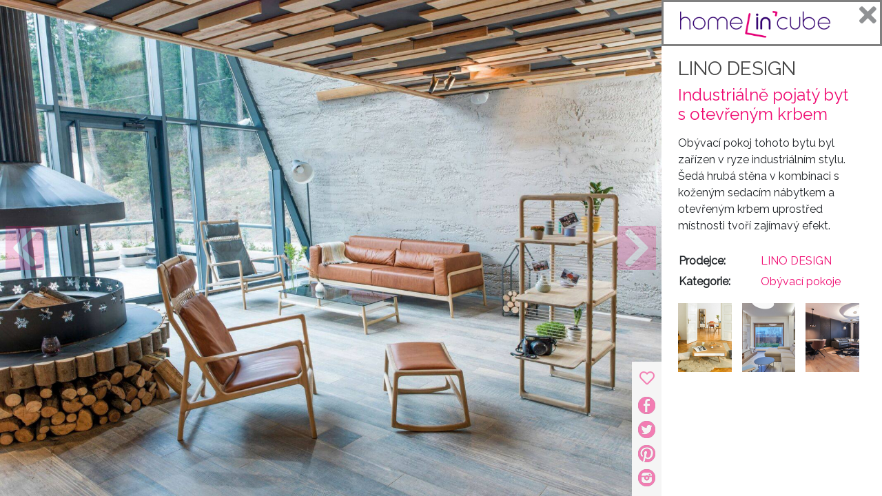

--- FILE ---
content_type: text/html; charset=UTF-8
request_url: https://fotogalerie.homeincube.cz/fotografie/351-industrialne-pojaty-byt-s-otevrenym-krbem?company=16&backUrl=/firma/lino-design/kategorie/obyvaci-pokoje
body_size: 4011
content:
<!DOCTYPE html>
<html lang="cs">
    <head>
        <meta charset="UTF-8">
        <meta http-equiv="X-UA-Compatible" content="IE=edge">
        <meta name="viewport" content="width=device-width, initial-scale=1, shrink-to-fit=no">
        <meta name="description" content="Obývací pokoj tohoto bytu byl zařízen v ryze industriálním stylu. Šedá hrubá stěna v kombinaci s koženým sedacím nábytkem a otevřeným krbem ">
        
                    <meta name="robots" content="noindex, follow" />
                
        

        <!-- Global site tag (gtag.js) - Google Analytics -->
        <script async src="https://www.googletagmanager.com/gtag/js?id=UA-58844878-2"></script>
        <script>
            window.dataLayer = window.dataLayer || [];
            function gtag(){dataLayer.push(arguments);}
            gtag('js', new Date());
            gtag('config', 'UA-58844878-2');
        </script>
                    <!-- You can use Open Graph tags to customize link previews.
        Learn more: https://developers.facebook.com/docs/sharing/webmasters -->
    <meta property="og:url"           content="https://fotogalerie.homeincube.cz/fotografie/351-industrialne-pojaty-byt-s-otevrenym-krbem?backUrl=%2Ffirma%2Flino-design%2Fkategorie%2Fobyvaci-pokoje&amp;company=16" />
    <meta property="og:type"          content="https://www.homeincube.cz/" />
    <meta property="og:title"         content="Industriálně pojatý byt s otevřeným krbem" />
    <meta property="og:description"   content="Obývací pokoj tohoto bytu byl zařízen v ryze industriálním stylu. Šedá hrubá stěna v kombinaci s koženým sedacím nábytkem a otevřeným krbem uprostřed místnosti tvoří zajímavý efekt." />
    <meta property="og:image"         content="https://fotogalerie.homeincube.cz/media/cache/downscale_main_image/uploads/images/31b5ef00e3441af7688f7501a95fd843.jpeg" />
    <meta name="twitter:card"         content="summary_large_image">
    <meta name="twitter:image"        content="https://fotogalerie.homeincube.cz/media/cache/downscale_main_image/uploads/images/31b5ef00e3441af7688f7501a95fd843.jpeg" />
        
        <script src="//assets.adobedtm.com/e949270ea86e/06f76135b050/launch-facbe9b48c75.min.js" async></script>
        
        <title>Fotka | Industriálně pojatý byt s otevřeným krbem</title>

                
    	<!-- App global Fonts -->
        <link href="https://fonts.googleapis.com/css?family=Lato|Source+Sans+Pro" rel="stylesheet">
        <link href="https://fonts.googleapis.com/css?family=Montserrat:300,400,500,700" rel="stylesheet">
        
        <!-- App global CSS -->
    	<link href="/build/css/global.74fac779.css" rel="stylesheet" />
    	
    	<!-- Font Awesome Icons-->
    	<!-- FontAwesome CSS -->
<link rel="stylesheet" href="https://use.fontawesome.com/releases/v5.4.1/css/all.css" integrity="sha384-5sAR7xN1Nv6T6+dT2mhtzEpVJvfS3NScPQTrOxhwjIuvcA67KV2R5Jz6kr4abQsz" crossorigin="anonymous">
<link rel='stylesheet' id='mvp-fontawesome-css'  href='//netdna.bootstrapcdn.com/font-awesome/4.4.0/css/font-awesome.css?ver=4.9.3' type='text/css' media='all' />
    	
        

    <link href="/build/css/global.74fac779.css" rel="stylesheet" />
    <link href="/build/css/image.274b9f1d.css" rel="stylesheet" />
    <style>
        .previous-image-icon::before, .next-image-icon::before {
            display: inline-block;
        }
    </style>
        
                <script defer src="https://cdn.vistag.com/script.js#25cQCX7nJn"></script>
            </head>

    <body id="mainbody">

            
                
            <div class="flashes">
            <div class="container">
            
                </div> <!-- end container  -->
            </div> <!-- end flashes  -->
    
       	    
     
     
     
    
    <div class="container-fluid p-0 image-detail-container">
    <div class="row m-0">
        <div class="col-sm-12 col-xl-9 p-0 m-0">
            <div class="image-detail-image">
                <img src="https://fotogalerie.homeincube.cz/media/cache/downscale_main_image/uploads/images/31b5ef00e3441af7688f7501a95fd843.jpeg" alt="Industriálně pojatý byt s otevřeným krbem" class="d-block mx-auto image-detail-image-img" style="max-width: 100%;">
                <div class="navigation-arrows">
                                        <a href="/fotografie/350-obyvaci-pokoj-spojeny-s-jidelnou-ladeny-do-bilych-tonu?company=16&amp;backUrl=/firma/lino-design/kategorie/obyvaci-pokoje">
                        <i class="fas fa-chevron-left px-2 previous-image-icon"></i>
                    </a>
                                                            <a href="/fotografie/355-mestsky-byt-v-modernim-pojeti?company=16&amp;backUrl=/firma/lino-design/kategorie/obyvaci-pokoje">
                        <i class="fas fa-chevron-right px-2 next-image-icon"></i>
                    </a>
                                    </div>
            </div>
            <div class="image-detail-social p-1 pt-2">
                <ul class="p-0 m-0">
                                                            <li class="hic-like" data-url="/likeOrUnlike/351" data-toggle="tooltip" data-placement="left" data-backup-title="Tuto fotografii jste označil jakou svou oblíbenou" data-original-title="Označením fotky srdíčkem se k této fotce můžete kdykoliv vrátit v sekci MOJE">
                        <i class="far fa-heart hic-like-icon"></i>
                    </li>
                    <li class="fb-item">
                        <a href="#" onclick="window.open('http://www.facebook.com/sharer.php?u=https://fotogalerie.homeincube.cz/fotografie/351-industrialne-pojaty-byt-s-otevrenym-krbem?backUrl=%2Ffirma%2Flino-design%2Fkategorie%2Fobyvaci-pokoje&amp;company=16', 'facebookShare', 'width=626,height=436'); return false;" alt="Facebook" class="fb-but" target="_blank"></a>
                    </li>
                    <li class="twitter-item">
                        <a href="#" data-href="https://twitter.com/share?text=Industriálně pojatý byt s otevřeným krbem.&amp;url=https://fotogalerie.homeincube.cz/fotografie/351-industrialne-pojaty-byt-s-otevrenym-krbem?backUrl=%2Ffirma%2Flino-design%2Fkategorie%2Fobyvaci-pokoje&amp;company=16" rel="nofollow" onclick="javascript:window.open(this.dataset.href, '', 'menubar=no,toolbar=no,resizable=yes,scrollbars=yes,height=600,width=600');return false;" style="vertical-align: initial;" alt="Twitter" class="twitter-but" target="_blank"></a>
                    </li>
                    <li class="pinterest-item">
                        <a onclick="var e=document.createElement('script');e.setAttribute('type','text/javascript');e.setAttribute('charset','UTF-8');e.setAttribute('src','//assets.pinterest.com/js/pinmarklet.js?r='+Math.random()*99999999);document.body.appendChild(e);return false;" style="vertical-align: initial;" alt="Pinterest" class="pinterest-but" target="_blank"></a>
                    </li>
                    <li class="instagram-item">
                        <a href="https://www.instagram.com/homeincube/" alt="Instagram" class="instagram-but" target="_blank"></a>
                    </li>
                </ul>
            </div>
        </div>
        <div class="col-sm-12 col-xl-3 px-0 m-0 image-detail-text">
            <div class="image-detail-logo pl-4 mb-3">
                <img src="/hic-assets/hic-logo.png" alt="logo HomeInCube">
                <i class="fas fa-times image-detail-close-button" onclick="closeOverlay()"></i>
            </div>
            <div class="image-detail-info pl-4 pr-5">
                <div class="image-detail-company h3">
                    <a href="/firma/lino-design">LINO DESIGN</a>
                </div>
                <h1 class="image-detail-name h4 text-pink">
                    Industriálně pojatý byt s otevřeným krbem
                </h1>
                <div class="image-detail-description mt-3">
                    Obývací pokoj tohoto bytu byl zařízen v ryze industriálním stylu. Šedá hrubá stěna v kombinaci s koženým sedacím nábytkem a otevřeným krbem uprostřed místnosti tvoří zajímavý efekt.
                </div>
                <div class="image-detail-table mt-4">
                    <table class="table-responsive">
                        <tr><td style="padding-right: 50px;"><strong>Prodejce: </strong></td><td><a href="/firma/lino-design" class="image-detail-website">LINO DESIGN</a></td></tr>
                        <tr><td><strong>Kategorie: </strong></td><td><a href="/kategorie/obyvaci-pokoje" class="image-detail-category">Obývací pokoje</a></td></tr>
                    </table>
                </div>
            </div>
            <div class="image-detail-next-images mt-3 mb-3 pl-4 pr-5">
                <div class="row">
                                            <div class="col-4 one-next-image">
                                                        <a href="/fotografie/355-mestsky-byt-v-modernim-pojeti?company=16&amp;backUrl=/firma/lino-design/kategorie/obyvaci-pokoje"><img src="https://fotogalerie.homeincube.cz/media/cache/prev_next_image/uploads/images/e9552482bf61e7b24ba29c52ca345e56.jpeg" data-src="https://fotogalerie.homeincube.cz/media/cache/downscale_main_image/uploads/images/e9552482bf61e7b24ba29c52ca345e56.jpeg" data-slug="355-mestsky-byt-v-modernim-pojeti" class="image-detail-next-image" data-id="355" alt="" style="width: 100px; height: auto;"></a>
                                                    </div>
                                            <div class="col-4 one-next-image">
                                                        <a href="/fotografie/356-nadcsovy-moderni-byt-s-luxusnim-nadechem?company=16&amp;backUrl=/firma/lino-design/kategorie/obyvaci-pokoje"><img src="https://fotogalerie.homeincube.cz/media/cache/prev_next_image/uploads/images/4142aa6d3b306d6725c4c629823fb90e.jpeg" data-src="https://fotogalerie.homeincube.cz/media/cache/downscale_main_image/uploads/images/4142aa6d3b306d6725c4c629823fb90e.jpeg" data-slug="356-nadcsovy-moderni-byt-s-luxusnim-nadechem" class="image-detail-next-image" data-id="356" alt="" style="width: 100px; height: auto;"></a>
                                                    </div>
                                            <div class="col-4 one-next-image">
                                                        <a href="/fotografie/358-luxusni-byt-doplneny-cernou-barvou?company=16&amp;backUrl=/firma/lino-design/kategorie/obyvaci-pokoje"><img src="https://fotogalerie.homeincube.cz/media/cache/prev_next_image/uploads/images/26782295ba98e97c96b33afa261c4e5a.jpeg" data-src="https://fotogalerie.homeincube.cz/media/cache/downscale_main_image/uploads/images/26782295ba98e97c96b33afa261c4e5a.jpeg" data-slug="358-luxusni-byt-doplneny-cernou-barvou" class="image-detail-next-image" data-id="358" alt="" style="width: 100px; height: auto;"></a>
                                                    </div>
                                    </div>
            </div>
                    </div>
    </div>
</div>

<div id="fb-root"></div>
<script>(function(d, s, id) {
var js, fjs = d.getElementsByTagName(s)[0];
if (d.getElementById(id)) return;
js = d.createElement(s); js.id = id;
js.src = "//connect.facebook.net/en_US/sdk.js#xfbml=1&version=v2.7&";
fjs.parentNode.insertBefore(js, fjs);
}(document, 'script', 'facebook-jssdk'));</script>

     
     
                    <div id="adform_leaderboard2" class="text-center">
            <!-- Adform publisher tag -->
            <!-- Tag for Homeincube.cz - TT-Homeincube-Patickovy-Leaderboard-1024-250 placement -->
            
            <script data-adfscript="adx.adform.net/adx/?mid=901180"></script>
            </div>
                    
		<footer>        
                                 
                </footer>        
        
                
        
    <script src="/build/js/app.287b8bf7.js"> </script>
    <script type="text/javascript" src="//cdnjs.cloudflare.com/ajax/libs/jquery.lazy/1.7.9/jquery.lazy.min.js"></script>
    <script type="text/javascript" src="//cdnjs.cloudflare.com/ajax/libs/jquery.lazy/1.7.9/jquery.lazy.plugins.min.js"></script>
    <script type="text/javascript">
        <!--//--><![CDATA[//><!--
        var pp_gemius_identifier = 'pzNAV.MExvC53WDKOrEHbuUCLbpdkoNa5gT1X7KPgtb.27';
        // lines below shouldn't be edited
        function gemius_pending(i) { window[i] = window[i] || function() {var x = window[i+'_pdata'] = window[i+'_pdata'] || []; x[x.length]=arguments;};};gemius_pending('gemius_hit'); gemius_pending('gemius_event'); gemius_pending('pp_gemius_hit'); gemius_pending('pp_gemius_event');(function(d,t) {try {var gt=d.createElement(t),s=d.getElementsByTagName(t)[0],l='http'+((location.protocol=='https:')?'s':''); gt.setAttribute('async','async');gt.setAttribute('defer','defer'); gt.src=l+'://spir.hit.gemius.pl/xgemius.js'; s.parentNode.insertBefore(gt,s);} catch (e) {}})(document,'script');
        //--><!]]>
    </script>

    <script src="/build/js/image.74961c7a.js"></script>
    <script>
        $(function () {
            $('[data-toggle="tooltip"]').tooltip({
                trigger: 'manual'
            })
        });

        function closeOverlay() {
            window.location.href = '/firma/lino-design/kategorie/obyvaci-pokoje';
        }

        $(document).keydown(function(e) {
            var left_arrow = $('.previous-image-icon');
            var right_arrow = $('.next-image-icon');

            switch(e.which) {
                case 37:
                    if (left_arrow.css('visibility') === 'visible' && left_arrow.css('pointer-events') !== 'none') {
                        $(left_arrow.click());
                    }
                    break;

                case 39:
                    if (right_arrow.css('visibility') === 'visible' && right_arrow.css('pointer-events') !== 'none') {
                        $(right_arrow.click());
                    }
                    break;

                default: return;
            }
            e.preventDefault();
        });
    </script>
    </body><!-- mainbody -->
</html>


--- FILE ---
content_type: text/css
request_url: https://fotogalerie.homeincube.cz/build/css/image.274b9f1d.css
body_size: 792
content:
.card-newimages{max-width:50rem}.single-image{height:200px;overflow:hidden;max-width:100%}.single-image a img{height:auto;overflow:hidden;max-width:100%;min-height:115px}.image-name{font-weight:700;overflow:hidden;text-overflow:ellipsis;white-space:nowrap}.image-zoom:hover,.single-image a img:hover+.image-zoom{color:#fff}.image-info{display:block;width:100%;border:1px solid transparent}.image-info:hover{transition:.3s ease;border:1px solid #d3d3d3;border-radius:5px;cursor:pointer}.image-description{overflow:hidden;text-overflow:ellipsis;white-space:nowrap;max-width:270px;margin:auto;font-size:14px}.quick-edit{display:none;width:100%;min-height:279px;position:absolute;top:201px;left:0;z-index:10;border-radius:10px;border:1px solid rgba(0,0,0,.41)}.quick-edit-close{position:absolute;top:0;right:0;float:none;padding:8px;cursor:pointer}.image-zoom{color:hsla(0,0%,100%,.41);position:absolute;top:50%;left:50%;-webkit-transform:translate(-50%,-120%);transform:translate(-50%,-120%);font-size:60px}form #filter_images{display:inline-block}.image-detail-logo{width:100%;margin:auto;border:3px solid grey}.image-detail-logo img{max-width:75%}.image-detail-table,.image-detail-table table{overflow:hidden}.image-detail-table table td{height:30px}.image-detail-close-button{font-size:36px;position:absolute;right:8px;top:4px;cursor:pointer;opacity:.5}.image-detail-close-button:hover{opacity:1}.image-detail-social{position:absolute;bottom:0;right:0;z-index:2;display:flex;background:#f5f5f5}.image-detail-social ul li{margin-bottom:10px}.image-detail-social ul li a{cursor:pointer}.image-detail-social ul li{overflow:hidden;padding:0 5px}@media (max-width:700px){.image-detail-social ul{display:inline-block}.image-detail-social ul li{display:inline;float:left;margin-bottom:5px}}.fb-but,.google-but,.instagram-but,.linkedin-but,.pinterest-but,.rss-but,.twitter-but,.youtube-but{float:left;width:25px;height:25px}.fb-but{opacity:.5}.fb-but,.fb-but:hover{background:url(//www.homeincube.cz/wp-content/themes/braxton/images/social-sprite.png) 0 -25px}.fb-but:hover{opacity:1}.twitter-but{opacity:.5}.twitter-but,.twitter-but:hover{background:url(//www.homeincube.cz/wp-content/themes/braxton/images/social-sprite.png) -25px -25px}.twitter-but:hover{opacity:1}.pinterest-but{opacity:.5}.pinterest-but,.pinterest-but:hover{background:url(//www.homeincube.cz/wp-content/themes/braxton/images/social-sprite.png) -50px -25px}.pinterest-but:hover{opacity:1}.instagram-but{opacity:.5}.instagram-but,.instagram-but:hover{background:url(//www.homeincube.cz/wp-content/themes/braxton/images/social-sprite.png) -100px -25px}.instagram-but:hover{opacity:1}.hic-like{text-align:center;color:#f00a71;font-size:22px}.hic-like i{cursor:pointer;opacity:.5}.hic-like i:hover{opacity:1}@media (max-width:400px){.tooltip{display:none}}

--- FILE ---
content_type: application/javascript
request_url: https://fotogalerie.homeincube.cz/build/js/image.74961c7a.js
body_size: 818
content:
!function(t){function e(e){for(var r,a,l=e[0],u=e[1],c=e[2],p=0,s=[];p<l.length;p++)a=l[p],Object.prototype.hasOwnProperty.call(o,a)&&o[a]&&s.push(o[a][0]),o[a]=0;for(r in u)Object.prototype.hasOwnProperty.call(u,r)&&(t[r]=u[r]);for(f&&f(e);s.length;)s.shift()();return i.push.apply(i,c||[]),n()}function n(){for(var t,e=0;e<i.length;e++){for(var n=i[e],r=!0,l=1;l<n.length;l++){var u=n[l];0!==o[u]&&(r=!1)}r&&(i.splice(e--,1),t=a(a.s=n[0]))}return t}var r={},o={"js/image":0},i=[];function a(e){if(r[e])return r[e].exports;var n=r[e]={i:e,l:!1,exports:{}};return t[e].call(n.exports,n,n.exports,a),n.l=!0,n.exports}a.m=t,a.c=r,a.d=function(t,e,n){a.o(t,e)||Object.defineProperty(t,e,{enumerable:!0,get:n})},a.r=function(t){"undefined"!=typeof Symbol&&Symbol.toStringTag&&Object.defineProperty(t,Symbol.toStringTag,{value:"Module"}),Object.defineProperty(t,"__esModule",{value:!0})},a.t=function(t,e){if(1&e&&(t=a(t)),8&e)return t;if(4&e&&"object"==typeof t&&t&&t.__esModule)return t;var n=Object.create(null);if(a.r(n),Object.defineProperty(n,"default",{enumerable:!0,value:t}),2&e&&"string"!=typeof t)for(var r in t)a.d(n,r,function(e){return t[e]}.bind(null,r));return n},a.n=function(t){var e=t&&t.__esModule?function(){return t.default}:function(){return t};return a.d(e,"a",e),e},a.o=function(t,e){return Object.prototype.hasOwnProperty.call(t,e)},a.p="/build/";var l=window.webpackJsonp=window.webpackJsonp||[],u=l.push.bind(l);l.push=e,l=l.slice();for(var c=0;c<l.length;c++)e(l[c]);var f=u;i.push(["qC42","js/app"]),n()}({qC42:function(t,e,n){(function(t){n("EVdn"),n("SYky");var e=t(".hic-like"),r=t(".hic-like-icon");r.on("mouseover",function(){e.tooltip("show")}),r.click(function n(){r.toggleClass("far").toggleClass("fas"),e.tooltip("hide");var o=e.attr("data-original-title"),i=e.attr("data-backup-title");e.attr("data-original-title",i).tooltip("show"),e.attr("data-backup-title",o),r.unbind(),t.ajax({url:e.data("url")}).done(function(){r.bind("click",n)})})}).call(this,n("EVdn"))}});